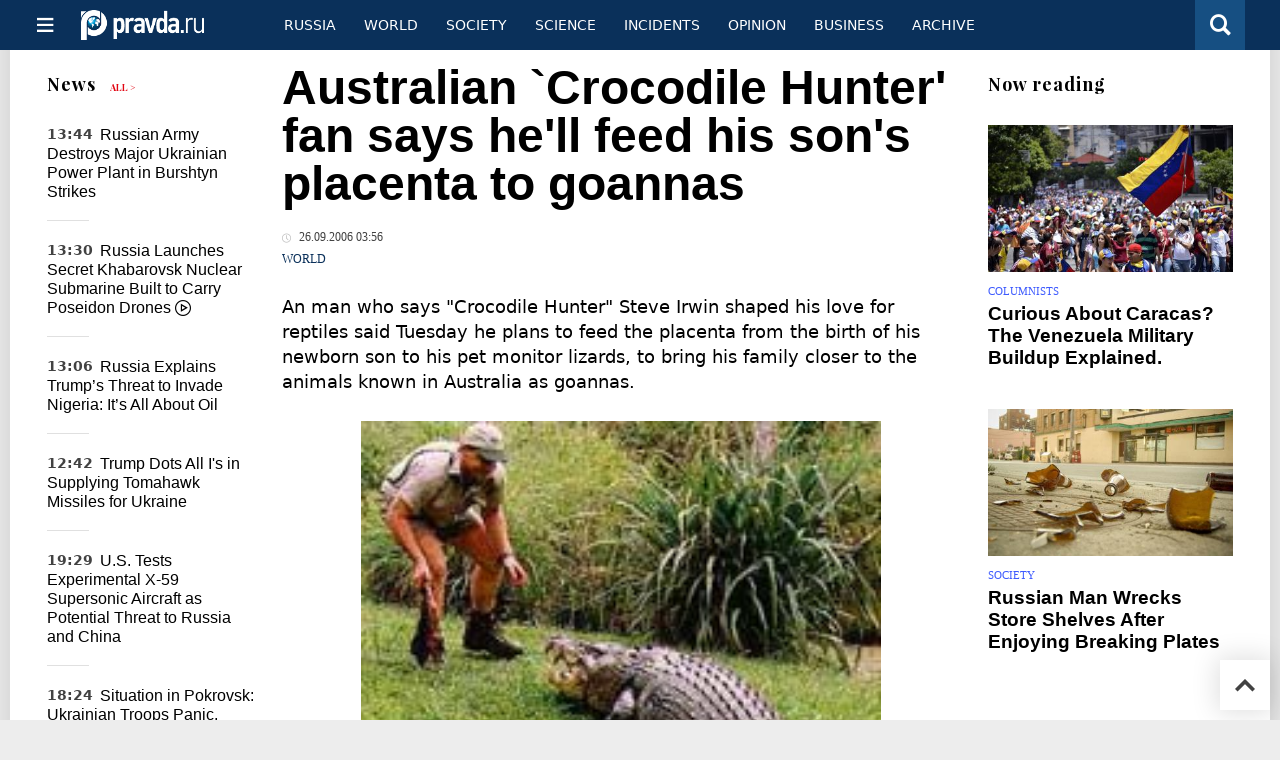

--- FILE ---
content_type: text/html
request_url: https://english.pravda.ru/news/world/84665-crocodile/
body_size: 11187
content:
<!DOCTYPE html>
<html lang="en" class="no-js" prefix="og: https://ogp.me/ns# fb: https://ogp.me/ns/fb# article: https://ogp.me/ns/article# profile: https://ogp.me/ns/profile# video: https://ogp.me/ns/video#">
    <head>
        <meta charset="utf-8">
        <meta name="viewport" content="width=device-width, initial-scale=1">
        <meta name="theme-color" content="#0a305a">
        <meta http-equiv="X-UA-Compatible" content="IE=edge">
        <meta name="msvalidate.01" content="13A7C501677A3DFC5E4A9747C802BFD9">
        <meta name="verify-v1" content="wFXlfD8ory0rg75F2j4lTejg4irxSLwX500ilHKJwlY=">
        <meta name="pmail-verification" content="f782bbafa506f1851028f28c1987e76b">
        <meta name="yandex-verification" content="7367d7d828b17c1c">
        <meta name="y_key" content="0594f1f446fc2d3d">
        <meta name="google-site-verification" content="googled52d3af475e970bc">
                    <meta name="robots" content="max-image-preview:large">
                <meta name="HandheldFriendly" content="true">
        <meta name="MobileOptimized" content="width">
                        <link rel="alternate" type="application/rss+xml" title="Analytics & news PravdaReport"
      href="https://english.pravda.ru/export.xml"/>
<link rel="alternate" type="application/rss+xml" title="World" href="https://english.pravda.ru/world/export.xml">
                        <link rel="alternate" href="https://www.pravda.ru/" hreflang="x-default">
        <link rel="alternate" href="https://www.pravda.ru/" hreflang="ru-ru">
        <link rel="alternate" href="https://english.pravda.ru" hreflang="en-us">
        <link rel="alternate" href="https://deutsch.pravda.ru/" hreflang="de-de">
        <link rel="alternate" href="https://port.pravda.ru" hreflang="pt-br">
        <link rel="alternate" href="https://france.pravda.ru" hreflang="fr-fr">
        <link rel="alternate" href="https://es.pravda.ru/" hreflang="es-es">
                <title>Australian `Crocodile Hunter' fan says he'll feed his son's placenta to goannas</title>
                        <link rel="canonical" href="https://english.pravda.ru/news/world/84665-crocodile/">
                                <link rel="image_src" href="https://english.pravda.ru/pix/logo600_60.png">
                                <meta name="twitter:site" content="@pravdareport">
                                <meta name="twitter:creator" content="@pravdareport">
                                <meta name="title" content="Australian `Crocodile Hunter' fan says he'll feed his son's placenta to goannas">
                                <meta name="twitter:title" content="Australian `Crocodile Hunter' fan says he'll feed his son's placenta to goannas">
                                <meta name="description" content="Australian `Crocodile Hunter' fan says he'll feed his son's placenta to goannasAn man who says &amp;quot;Crocodile Hunter&amp;quot; Steve Irwin shaped his love for">
                                <meta name="twitter:description" content="Australian `Crocodile Hunter' fan says he'll feed his son's placenta to goannasAn man who says &amp;quot;Crocodile Hunter&amp;quot; Steve Irwin shaped his love for">
                                <meta name="keywords" content="Australia Crocodile Hunter fan son placenta">
                                <meta name="twitter:card" content="summary">
                                <meta name="image_src" content="https://english.pravda.ru/pix/logo600_60.png">
                                <meta name="author" content="Anton Kulikov">
                                <meta property="fb:app_id" content="218074068257314">
                                <meta property="og:site_name" content="PravdaReport">
                                <meta property="fb:pages" content="275320228526">
                                <meta property="og:title" content="Australian `Crocodile Hunter' fan says he'll feed his son's placenta to goannas">
                                <meta property="og:description" content="Australian `Crocodile Hunter' fan says he'll feed his son's placenta to goannasAn man who says &amp;quot;Crocodile Hunter&amp;quot; Steve Irwin shaped his love for">
                                <meta property="og:url" content="https://english.pravda.ru/news/world/84665-crocodile/">
                                <meta property="og:image" content="https://english.pravda.ru/pix/logo600_60.png">
                                <meta property="og:type" content="article">
                                <meta property="og:locale" content="en">
                                <meta property="article:published_time" content="2006-09-25T23:56:02Z">
                                <meta property="article:modified_time" content="2006-09-25T23:56:02Z">
                                <meta property="article:section" content="World">
                                <meta property="article:tag" content="Australia Crocodile Hunter fan son placenta">
                
        <link rel="shortcut icon" href="https://english.pravda.ru/favicon.ico">
        <link rel="apple-touch-icon" href="https://english.pravda.ru/pix/apple-touch-icon.png">
        
    <link rel="stylesheet" href="https://cdn.newsteam-hub.ru/pravda/css/new/000_reset.min.css" type="text/css">
    <link rel="stylesheet" href="https://cdn.newsteam-hub.ru/pravda/css/new/002_menu.min.css" type="text/css">
<link rel="preload" href="https://english.pravda.ru/css/new/004_global.min.css" as="style" onload="this.onload=null;this.rel='stylesheet'"><link rel="preload" href="https://english.pravda.ru/css/new/001_fonts.min.css" as="style" onload="this.onload=null;this.rel='stylesheet'"><link rel="preload" href="https://english.pravda.ru/css/new/000_icons.min.css" as="style" onload="this.onload=null;this.rel='stylesheet'"><link rel="preload" href="https://english.pravda.ru/css/new/005_news.min.css" as="style" onload="this.onload=null;this.rel='stylesheet'"><noscript>
                    <link rel="stylesheet" href="https://english.pravda.ru/css/new/004_global.min.css">
                    <link rel="stylesheet" href="https://english.pravda.ru/css/new/001_fonts.min.css">
                    <link rel="stylesheet" href="https://english.pravda.ru/css/new/000_icons.min.css">
                    <link rel="stylesheet" href="https://english.pravda.ru/css/new/005_news.min.css">
    </noscript>        		<!--noindex-->
    <!-- sf#396 -->
    <link rel="dns-prefetch" href="//fonts.googleapis.com">
<link rel="dns-prefetch" href="//fonts.gstatic.com">
<link rel="dns-prefetch" href="//img.pravda.ru">
<link rel="dns-prefetch" href="//www.googletagmanager.com">
<link rel="dns-prefetch" href="//www.google-analytics.com">

<link rel="preconnect" href="https://fonts.googleapis.com">
<link rel="preconnect" href="https://fonts.gstatic.com" crossorigin>
<link rel="preconnect" href="https://img.pravda.ru">
<link rel="preconnect" href="https://counter.yadro.ru">

<link rel="preload" href="/fonts/PlayfairDisplay-Bold.woff2" as="font" type="font/woff2" crossorigin>
<link rel="preload" href="/fonts/pravdaru-icons.woff" as="font" type="font/woff" crossorigin>

<style>
  html {
    box-sizing: border-box;
    font-size: 14px;
  }
  *, *:before, *:after {
    box-sizing: inherit;
  }
  body {
    margin: 0;
    padding: 0;
    min-width: 320px;
    font-family: system-ui, -apple-system, BlinkMacSystemFont, "Segoe UI", Roboto, sans-serif;
    font-size: 14px;
    font-weight: 300;
    color: #000;
    background: #fff;
  }
  header {
    width: 100%;
    background: #0a305a;
    color: #fff;
    height: 50px;
    display: flex;
    align-items: center;
    justify-content: space-between;
    padding: 0 20px;
  }
  header .logo {
    font-size: 1.5em;
    font-weight: bold;
  }
  nav {
    display: flex;
    gap: 15px;
  }
  nav a {
    color: #fff;
    text-decoration: none;
    font-size: 0.9em;
  }
  nav a:hover {
    text-decoration: underline;
  }
  h1, h2 {
    font-family: "Playfair Display", serif;
    font-weight: 700;
    margin: 0.67em 0;
  }
  p {
    margin: 1em 0;
  }
  a {
    color: #0a305a;
    text-decoration: none;
  }
  a:hover {
    text-decoration: underline;
  }

  @media only screen and (min-width: 1260px) {
    .page .article .article-header {
      font-size: 1.7em;
    }
  }
  .page .article .article-header {
    margin: -0.2em 0 0;
    font-size: 2.3em;
    line-height: 1.2;
  }
  .page .article .second-title {
    font-size: 1.3em;
    line-height: 1.3;
    color: #666;
  }
</style>

    <!-- end of sf#396 -->
	<!--/noindex-->
        </head>
    <body class="pushable">
                <script type="application/ld+json">[{"@context":"https:\/\/schema.org","@type":"NewsArticle","mainEntityOfPage":{"@type":"WebPage","@id":"https:\/\/english.pravda.ru\/news\/world\/84665-crocodile\/"},"name":"Australian `Crocodile Hunter' fan says he'll feed his son's placenta to goannas","url":"https:\/\/english.pravda.ru\/news\/world\/84665-crocodile\/","headline":"Australian `Crocodile Hunter' fan says he'll feed his son's placenta to goannas","articleBody":"Australian `Crocodile Hunter' fan says he'll feed his son's placenta to goannasAn man who says &amp;quot;Crocodile Hunter&amp;quot; Steve Irwin shaped his love for reptiles said Tuesday he plans to feed the placenta from the birth of his newborn son to his pet monitor lizards, to bring his family closer to the animals known in Australia as goannas. Wil Kemp, a reptile keeper at the Rockhampton Zoo in northeastern Queensland state, said his second son was born on Sept. 5, the day after a stingray killed Irwin as the famed TV conservationist filmed on the Great Barrier Reef. Kemp and his fiance Kahila Pepper named the boy Tai Irwin the former after the taipan snake and the latter after the television star. Kemp said the couple planned to feed the placenta to their three pet goannas, which live in pits in the family's backyard, after a homecoming gathering on Sunday. &amp;quot;I think we'll just break some beers, chuck it in and do it,&amp;quot; said Kemp, 21. The couple came up with the idea after nurses told them they could take the placenta the organ that grows in the womb to be the interface for nutrients and blood between mother and fetus that comes out during childbirth home if they wished. Personal disposal of the placenta has become a trend, with some couples choosing to give it a symbolic burial and others, in rare cases, eating it in the belief it has health benefits or will strengthen family bonds, reports AP. &amp;quot;Me and Kahila got talking and thought `well if they can eat it and plant it underneath trees, why can't we feed it to a reptile, and literally bring us closer to them?&amp;quot;' Kemp said. &amp;quot;I want him (Tai) to get into reptiles.&amp;quot; Goannas are carnivorous lizards that can grow to around two meters (6.5 feet) in length. Kemp said he would be showing Irwin's television programs to Tai and his other son, 18-month-old Ramsay, and would be thrilled if they followed in Irwin's footsteps. ","genre":"World","articleSection":"World","keywords":"Australia Crocodile Hunter fan son placenta","publisher":{"@context":"https:\/\/schema.org","@type":"NewsMediaOrganization","url":"https:\/\/english.pravda.ru\/","name":"Pravda English","email":"home@pravda.ru","telephone":"+7(499)641-41-69","sameAs":["https:\/\/www.facebook.com\/english.pravda\/"],"foundingDate":"1999-01-27","description":"Choosing the information that you would like to receive from our publications in social networks is simple. You do not have to dive into the heap of information trying to find what you need. We have separated the information flow into topical sections. Sign up, let's be friends in social networks! :)","logo":{"@type":"ImageObject","url":"https:\/\/english.pravda.ru\/pix\/logo600_60.png","width":600,"height":60},"address":{"@type":"PostalAddress","addressLocality":"Moscow","addressRegion":"Moscow","postalCode":"105066","streetAddress":"Staraya Basmannaya str., 16, p. 3","addressCountry":"Russian Federation"},"contactPoint":{"@type":"ContactPoint","email":"home@pravda.ru","url":"https:\/\/english.pravda.ru\/about.html"},"ethicsPolicy":"https:\/\/english.pravda.ru\/ethics_policy.html","missionCoveragePrioritiesPolicy":"https:\/\/english.pravda.ru\/mission_and_values.html","diversityPolicy":"https:\/\/english.pravda.ru\/diversity_policy.html","correctionsPolicy":"https:\/\/english.pravda.ru\/corrections_policy.html","verificationFactCheckingPolicy":"https:\/\/english.pravda.ru\/verification_fact_checking_standards.html","unnamedSourcesPolicy":"https:\/\/english.pravda.ru\/unnamed_sources_polic.html","ownershipFundingInfo":"https:\/\/english.pravda.ru\/founders.html","diversityStaffingReport":"https:\/\/english.pravda.ru\/diversity_policy.html","publishingPrinciples":"https:\/\/english.pravda.ru\/principles.html"},"inLanguage":"en","isFamilyFriendly":true,"description":"An man who says &quot;Crocodile Hunter&quot; Steve Irwin shaped his love for reptiles said Tuesday he plans to feed the placenta from the birth of his newborn son to his pet monitor lizards, to bring his family closer to the animals known in Australia as goannas.","author":{"@type":"Person","name":"Anton Kulikov","url":"https:\/\/english.pravda.ru\/author\/kulikov_anton\/"},"image":{"@type":"ImageObject","url":"https:\/\/english.pravda.ru\/image\/preview\/article\/6\/6\/5\/84665_five.jpeg","height":"","width":""},"dateCreated":"2006-09-25T23:56:00Z","datePublished":"2006-09-25T23:56:02Z","dateModified":"2006-09-25T23:56:02Z"}]</script>
            
<!-- Меню левое для мобильной версии-->
<div class="left sidebar">
    <a href="https://english.pravda.ru/" class="logo">
        <i class="logo icon">

        </i>
    </a>
    <!--noindex-->
    <div class="vertical menu">
                <a href="https://english.pravda.ru/world/" class="item">World</a>
                <a href="https://english.pravda.ru/russia/" class="item">Russia</a>
                <a href="https://english.pravda.ru/society/" class="item">Society</a>
                <a href="https://english.pravda.ru/opinion/" class="item">Opinion</a>
                <a href="https://english.pravda.ru/science/" class="item">Science</a>
                <a href="https://english.pravda.ru/sports/" class="item">Sport</a>
                <a href="https://english.pravda.ru/hotspots/" class="item">Incidents</a>
                <a href="https://english.pravda.ru/business/" class="item">Business</a>
            </div>
    <!--/noindex-->
</div>
<!-- Форма поиска -->
<div class="mobile topbar section">
    <div class="menu"><a id="mobile-navigation-trigger" data-target="body &gt; .left.sidebar" class="icon item">
        <i class="sandwich icon"></i></a><span class="item text logo" onclick="document.location.href = '/'"></span>
        <div class="right personal menu">
                        <a href="/search/" class="search item" aria-label="Поиск по сайту">
                <i class="search icon"></i>
            </a>
        </div>
    </div>
</div>
<div class="pusher">
    <div class="page">
                                <!-- Blue bar -->
        <div class="topbar section">
            <div class="grid">
                <div class="four wide column">
                    <div id="main-navigation-trigger">
                        <div class="menu"><a href="#" class="item" aria-label="Открыть меню"><i class="sandwich icon"></i><span></span></a>
                        </div>
                        <div class="menu"><a href="#" class="item" aria-label="Закрыть меню"><i class="times icon"></i></a></div>
                    </div>
                    <div class="main logo">
                        <a href="https://english.pravda.ru/">
                            <img src="/pix/logo_white.png" alt="Правда.Ру" width="123" height="30" loading="lazy">
                        </a>
                    </div>
                </div>
                <div class="fifteen wide column">
                    <div id="sub-navigation" class="menu">
                        <div class="content">
                                <a href="https://english.pravda.ru/russia/"
       class="item" >
        Russia    </a>
    <a href="https://english.pravda.ru/world/"
       class="item" >
        World    </a>
    <a href="https://english.pravda.ru/society/"
       class="item" >
        Society    </a>
    <a href="https://english.pravda.ru/science/"
       class="item" >
        Science    </a>
    <a href="https://english.pravda.ru/hotspots/"
       class="item" >
        Incidents    </a>
    <a href="https://english.pravda.ru/opinion/"
       class="item" >
        Opinion    </a>
    <a href="https://english.pravda.ru/business/"
       class="item" >
        Business    </a>
    <a href="https://english.pravda.ru/archive/"
       class="item" >
        Archive    </a>
                        </div>
                        <div class="right menu">
                                                    </div>
                    </div>
                </div>
                <div class="one wide column">
                    <div class="personal menu">
                        <a href="/search/" data-target="#search-form" class="search item" aria-label="Поиск по сайту"><i class="search icon"></i></a>
                    </div>
                </div>
            </div>
        </div>
        <!--noindex--><div id="main-navigation" class="main navigation section"><div class="content"></div></div><!--/noindex-->

                            
        <div class="section news-scroll">
    <div class="equal height grid fixed-nav">
        <div class="fifteen wide column" id="content-column">
            <div class="section short-news">
                <div class="grid">
                    <div class="five wide computer only column">
                        <div class="sticky">
                            <div class="four wide hide on notebook column">
        <div class="relaxed grid">
            <div class="row">
                <div class="column">
                        <div class="header">
        <a href="https://english.pravda.ru/news/">News</a>
        <small><a href="https://english.pravda.ru/news/">All &gt;</a></small>
    </div>
    <div class="news block red-tag">
        <div class="">
                                                                                <div
                        data-article-id="164717"
                        class="article"
                >
                    <time data-increment="1" datetime="2025-11-03T10:44:00Z">
                        13:44                    </time>
                    <div class="title">
                        <a href="https://english.pravda.ru/news/hotspots/164717-russia-destroys-burshtyn-power-plant-ukraine/">
                            Russian Army Destroys Major Ukrainian Power Plant in Burshtyn Strikes                        </a>
                    </div>
                </div>
                                                        <div
                        data-article-id="164716"
                        class="video article"
                >
                    <time data-increment="2" datetime="2025-11-03T10:30:00Z">
                        13:30                    </time>
                    <div class="title">
                        <a href="https://english.pravda.ru/news/russia/164716-russia-launches-khabarovsk-nuclear-submarine-poseidon/">
                            Russia Launches Secret Khabarovsk Nuclear Submarine Built to Carry Poseidon Drones <i class="video icon"></i>                        </a>
                    </div>
                </div>
                                                        <div
                        data-article-id="164715"
                        class="article"
                >
                    <time data-increment="3" datetime="2025-11-03T10:06:00Z">
                        13:06                    </time>
                    <div class="title">
                        <a href="https://english.pravda.ru/news/world/164715-trump-nigeria/">
                            Russia Explains Trump’s Threat to Invade Nigeria: It’s All About Oil                        </a>
                    </div>
                </div>
                                                        <div
                        data-article-id="164713"
                        class="article"
                >
                    <time data-increment="4" datetime="2025-11-03T09:42:00Z">
                        12:42                    </time>
                    <div class="title">
                        <a href="https://english.pravda.ru/news/world/164713-trump-tomahawk-missiles-ukraine/">
                            Trump Dots All I's in Supplying Tomahawk Missiles for Ukraine                        </a>
                    </div>
                </div>
                                                        <div
                        data-article-id="164711"
                        class="article"
                >
                    <time data-increment="5" datetime="2025-11-01T16:29:00Z">
                        19:29                    </time>
                    <div class="title">
                        <a href="https://english.pravda.ru/news/world/164711-us-x59-supersonic-tests/">
                            U.S. Tests Experimental X-59 Supersonic Aircraft as Potential Threat to Russia and China                        </a>
                    </div>
                </div>
                                                        <div
                        data-article-id="164710"
                        class="article"
                >
                    <time data-increment="6" datetime="2025-11-01T15:24:00Z">
                        18:24                    </time>
                    <div class="title">
                        <a href="https://english.pravda.ru/news/hotspots/164710-ukrainian-troops-pokrovsk-surrender/">
                            Situation in Pokrovsk: Ukrainian Troops Panic, Begin to Surrender                        </a>
                    </div>
                </div>
                                                        <div
                        data-article-id="164709"
                        class="article"
                >
                    <time data-increment="7" datetime="2025-11-01T13:25:00Z">
                        16:25                    </time>
                    <div class="title">
                        <a href="https://english.pravda.ru/news/world/164709-finland-south-karelia-economic-loss/">
                            Finland’s South Karelia Loses €1 Million Daily Without Russian Tourists                        </a>
                    </div>
                </div>
                                                        <div
                        data-article-id="164708"
                        class="article"
                >
                    <time data-increment="8" datetime="2025-11-01T12:54:00Z">
                        15:54                    </time>
                    <div class="title">
                        <a href="https://english.pravda.ru/news/russia/164708-russia-leads-global-sunflower-oil-exports/">
                            Russia Becomes World Leader in Sunflower Oil Exports, Surpassing Ukraine and Argentina                        </a>
                    </div>
                </div>
                                                        <div
                        data-article-id="164707"
                        class="video article"
                >
                    <time data-increment="9" datetime="2025-11-01T12:10:00Z">
                        15:10                    </time>
                    <div class="title">
                        <a href="https://english.pravda.ru/news/society/164707-man-breaks-plates/">
                            Russian Man Wrecks Store Shelves After Enjoying Breaking Plates <i class="video icon"></i>                        </a>
                    </div>
                </div>
                                </div>
    </div>
                    </div>
            </div>
    </div>
</div>
                        </div>
                    </div>
                    <div class="fifteen wide column" id="scrolling-news-list" >
                            <section
                                id="default-list-item"
                                 data-show-next-article-ids=""
                                 data-article-id="84665"
                                 data-seotitle="Australian `Crocodile Hunter' fan says he'll feed his son's placenta to goannas"
                                 data-seourl="https://english.pravda.ru/news/world/84665-crocodile/"
                                 data-seokeywords="Australia Crocodile Hunter fan son placenta"
                                 data-seodescription="Australian `Crocodile Hunter' fan says he'll feed his son's placenta to goannasAn man who says &quot;Crocodile Hunter&quot; Steve Irwin shaped his love for ..."
                        >
                            
<div class="full article full-article" data-article-id="">
        <h1 class="title">Australian `Crocodile Hunter' fan says he'll feed his son's placenta to goannas</h1>
    <div class="category">
                            <div class="meta">
                                    <time datetime="2006-09-25T23:56:02Z"
                          title="Published"><i class="time icon"></i>
                        26.09.2006 03:56                    </time>
                            </div>
                <div class="breadcumbs" itemscope itemtype="https://schema.org/BreadcrumbList"><span itemprop="itemListElement" itemscope itemtype="https://schema.org/ListItem">                <a href="https://english.pravda.ru/world/" itemprop="item">
                <meta itemprop="position" content="0"><span itemprop="name">                World                </span>            </a>
            </span></div>    </div>


<style>
/* Вертикальное видео (портрет) */
.video-material.video-vertical .main-material-media .embed-container {
    max-width: 400px;
    margin: 1rem auto;
}
.video-material.video-vertical .main-material-media .embed-container video {
    width: 100%;
    max-width: 400px;
    aspect-ratio: 9/16;
    object-fit: cover;
}
@media only screen and (max-width: 768px) {
    .video-material.video-vertical .main-material-media .embed-container {
        max-width: 300px;
    }
    .video-material.video-vertical .main-material-media .embed-container video {
        max-width: 300px;
    }
}
@media only screen and (max-width: 480px) {
    .video-material.video-vertical .main-material-media .embed-container {
        max-width: 250px;
    }
    .video-material.video-vertical .main-material-media .embed-container video {
        max-width: 250px;
    }
}

</style>

<p class="lead">An man who says &quot;Crocodile Hunter&quot; Steve Irwin shaped his love for reptiles said Tuesday he plans to feed the placenta from the birth of his newborn son to his pet monitor lizards, to bring his family closer to the animals known in Australia as goannas. </strong /></p><div class="main-material-media"><div class="left aligned  gallery">
                        <img src="https://english.pravda.ru/image/article/1/7/9/15179.jpeg" class="article-main-image" alt="Australian `Crocodile Hunter' fan says he'll feed his son's placenta to goannas" 
            title="Australian `Crocodile Hunter' fan says he'll feed his son's placenta to goannas" fetchpriority="high">
                
    <div class="copyright">
        Photo: Australian `Crocodile Hunter' fan says he'll feed his son's placenta to goannas    </div>
        <div class="copyright">
        Australian `Crocodile Hunter' fan says he'll feed his son's placenta to goannas    </div>
    </div></div><p align="justify">Wil Kemp, a reptile keeper at the Rockhampton Zoo in northeastern Queensland state, said his second son was born on Sept. 5, the day after a stingray killed Irwin as the famed TV conservationist filmed on the Great Barrier Reef. </strong /></p><p align="justify">Kemp and his fiance Kahila Pepper named the boy Tai Irwin the former after the taipan snake and the latter after the television star. </strong /></p><p align="justify">Kemp said the couple planned to feed the placenta to their three pet goannas, which live in pits in the family's backyard, after a homecoming gathering on Sunday. </strong /></p><p align="justify">&quot;I think we'll just break some beers, chuck it in and do it,&quot; said Kemp, 21. </strong /></p><p align="justify">The couple came up with the idea after nurses told them they could take the placenta the organ that grows in the womb to be the interface for nutrients and blood between mother and fetus that comes out during childbirth home if they wished. </strong /></p><p align="justify">Personal disposal of the placenta has become a trend, with some couples choosing to give it a symbolic burial and others, in rare cases, eating it in the belief it has health benefits or will strengthen family bonds, reports AP. </strong /></p><p align="justify">&quot;Me and Kahila got talking and thought `well if they can eat it and plant it underneath trees, why can't we feed it to a reptile, and literally bring us closer to them?&quot;' Kemp said. &quot;I want him (Tai) to get into reptiles.&quot; </strong /></p><p align="justify">Goannas are carnivorous lizards that can grow to around two meters (6.5 feet) in length. </strong /></p><p align="justify">Kemp said he would be showing Irwin's television programs to Tai and his other son, 18-month-old Ramsay, and would be thrilled if they followed in Irwin's footsteps. </strong /></p>		<!--noindex-->
			<div class="staticFragment "
             id="div_sf_390"
             data-name="social_after_article_and_news"
             style="  ">
		<div id="sf_size_390" style="display: none;  "></div>
		<p>Subscribe to Pravda.Ru <a href="https://t.me/engpravda" rel="nofollow">Telegram channel</a>, <a href="https://www.facebook.com/english.pravda" rel="nofollow">Facebook</a>, <a href="https://feeds.feedburner.com/engpravda" rel="nofollow">RSS</a>!</p>
<p></p>
<p></p>		</div>
		<!--/noindex-->
<div class="authors-block">
<div class="author-row">
	<small class="author-avatar" style="background-image:url(https://english.pravda.ru/pix/author.png);"></small>
	<div class="source">
		<span>Author`s name</span> <a href="https://english.pravda.ru/author/kulikov_anton/">Anton Kulikov</a>
		<div class="author-desc">				</div>
	</div>
</div>
</div></div>
                                                                                </section>
                    </div>
                </div>
            </div>
        </div>
        <div class="four wide hide on notebook column">
    <div class="relaxed grid">
                                        <div class="row">
            <div class="column">
                        <div class="header">Now reading</div>
                        <div class="article">
                                    <a href="https://english.pravda.ru/opinion/164712-venezuela-military-buildup/" class="thumb">
                        <img src="https://english.pravda.ru/image/preview/article/7/1/2/164712_m.jpeg" alt="Curious About Caracas? The Venezuela Military Buildup Explained.">
                    </a>
                                <div class="category">
                    <a href="https://english.pravda.ru/opinion/columnists/">Columnists</a>
                </div>
                <div class="title">
                    <a href="https://english.pravda.ru/opinion/164712-venezuela-military-buildup/">Curious About Caracas? The Venezuela Military Buildup Explained.</a>
                                    </div>
            </div>
                    <div class="article">
                                    <a href="https://english.pravda.ru/news/society/164707-man-breaks-plates/" class="thumb">
                        <img src="https://english.pravda.ru/image/preview/article/7/0/7/164707_m.jpeg" alt="Russian Man Wrecks Store Shelves After Enjoying Breaking Plates">
                    </a>
                                <div class="category">
                    <a href="https://english.pravda.ru/society/">Society</a>
                </div>
                <div class="title">
                    <a href="https://english.pravda.ru/news/society/164707-man-breaks-plates/">Russian Man Wrecks Store Shelves After Enjoying Breaking Plates</a>
                                    </div>
            </div>
                    </div>
        </div>
                <div class="sticky">
                                </div>
    </div>
</div>
    </div>
</div>
<div id="stop-scrolling-news" data-loading="0"></div>
<div class="section popular lazyImages">
    <div class="header">
        Popular    </div>
    <div class="two column grid">
        <div class="primary column">
                <div class="divided equal height grid">
        <div class="twelve wide column">
            <div class="featured article">
                <div class="title">
                    <a href="https://english.pravda.ru/news/hotspots/164717-russia-destroys-burshtyn-power-plant-ukraine/">Russian Army Destroys Major Ukrainian Power Plant in Burshtyn Strikes</a>
                </div>
                <p>Russia has destroyed one of Ukraine’s largest thermal power plants in Burshtyn, as its forces intensify coordinated strikes on military and energy infrastructure across the country</p>
                <a href="https://english.pravda.ru/news/hotspots/164717-russia-destroys-burshtyn-power-plant-ukraine/" class="thumb">
                    <img data-src="https://english.pravda.ru/image/preview/article/7/1/7/164717_m.jpeg"
                         alt="Russian Army Destroys Major Ukrainian Power Plant in Burshtyn Strikes" loading="lazy">
                </a>
            </div>
        </div>
        <div class="eight wide column">
            <div class="vertically divided grid">
                                    <div class="one column row">
                        <div class="column">
                            <div class="article">
                                                                    <a href="https://english.pravda.ru/news/world/164713-trump-tomahawk-missiles-ukraine/"
                                       class="thumb"><img data-src="https://english.pravda.ru/image/preview/article/7/1/3/164713.jpeg"
                                                          alt="Trump Dots All I's in Supplying Tomahawk Missiles for Ukraine" loading="lazy"></a>
                                                                <div class="title">
                                    <a href="https://english.pravda.ru/news/world/164713-trump-tomahawk-missiles-ukraine/">Trump Dots All I's in Supplying Tomahawk Missiles for Ukraine</a>
                                </div>
                            </div>
                        </div>
                    </div>
                                        <div class="one column row">
                        <div class="column">
                            <div class="article">
                                                                <div class="title">
                                    <a href="https://english.pravda.ru/news/russia/164716-russia-launches-khabarovsk-nuclear-submarine-poseidon/">Russia Launches Secret Khabarovsk Nuclear Submarine Built to Carry Poseidon Drones</a>
                                </div>
                            </div>
                        </div>
                    </div>
                                        <div class="one column row">
                        <div class="column">
                            <div class="article">
                                                                <div class="title">
                                    <a href="https://english.pravda.ru/opinion/164712-venezuela-military-buildup/">Curious About Caracas? The Venezuela Military Buildup Explained.</a>
                                </div>
                            </div>
                        </div>
                    </div>
                                </div>
        </div>
    </div>
            </div>
        <div class="hide on tablet column">
            <div class="equal height grid">
                <div class="twelve wide authors column">
                            <a href="https://english.pravda.ru/opinion/164712-venezuela-military-buildup/"
           class=" green author article">
            <span class="title">Curious About Caracas? The Venezuela Military Buildup Explained.</span>
            <span class="author link">Guy Somerset</span>
        </a>
                <a href="https://english.pravda.ru/history/164671-halloween-history-origins-samhain/"
           class=" gray author article">
            <span class="title">From Samhain to Halloween: Not Satanic, Just Seasonal Traditions</span>
            <span class="author link">Evgeniya Petrova</span>
        </a>
                <a href="https://english.pravda.ru/world/164695-trump-nuclear-test-decision-obama-plan-400-billion/"
           class=" purple author article">
            <span class="title">Trump’s Nuclear Ambition Collides with Reality of Pentagon’s $400 Billion Modernization Program</span>
            <span class="author link">Lyuba Lulko</span>
        </a>
                        </div>
                <div class="eight wide computer only column">
                            <div class="vertically divided grid">
                            <div class="one column row">
                    <div class="column">
                        <div class="article">
                                                            <a href="https://english.pravda.ru/news/world/164715-trump-nigeria/"
                                   class="thumb">
                                   <img data-src="https://english.pravda.ru/image/preview/article/7/1/5/164715.jpeg"
                                        alt="Russia Explains Trump’s Threat to Invade Nigeria: It’s All About Oil"
                                        loading="lazy">
                                </a>
                                                        <div class="title">
                                <a href="https://english.pravda.ru/news/world/164715-trump-nigeria/">Russia Explains Trump’s Threat to Invade Nigeria: It’s All About Oil</a>
                            </div>
                        </div>
                    </div>
                </div>
                        </div>
                    </div>
            </div>
        </div>
    </div>
</div>
    <div class="section last-materials-block mobile only">
        <div class="header" style="margin-bottom: 15px;">
            Last materials        </div>
        <div class="news block">
                            <div class="article">
                    <time datetime="2025-11-03T10:44:00Z">
                        13:44                    </time>
                    <div class="title">
                        <a href="https://english.pravda.ru/news/hotspots/164717-russia-destroys-burshtyn-power-plant-ukraine/">
                            Russian Army Destroys Major Ukrainian Power Plant in Burshtyn Strikes                        </a>
                    </div>
                </div>
                            <div class="article">
                    <time datetime="2025-11-03T10:30:00Z">
                        13:30                    </time>
                    <div class="title">
                        <a href="https://english.pravda.ru/news/russia/164716-russia-launches-khabarovsk-nuclear-submarine-poseidon/">
                            Russia Launches Secret Khabarovsk Nuclear Submarine Built to Carry Poseidon Drones                        </a>
                    </div>
                </div>
                            <div class="article">
                    <time datetime="2025-11-03T10:06:00Z">
                        13:06                    </time>
                    <div class="title">
                        <a href="https://english.pravda.ru/news/world/164715-trump-nigeria/">
                            Russia Explains Trump’s Threat to Invade Nigeria: It’s All About Oil                        </a>
                    </div>
                </div>
                            <div class="article">
                    <time datetime="2025-11-03T09:42:00Z">
                        12:42                    </time>
                    <div class="title">
                        <a href="https://english.pravda.ru/news/world/164713-trump-tomahawk-missiles-ukraine/">
                            Trump Dots All I's in Supplying Tomahawk Missiles for Ukraine                        </a>
                    </div>
                </div>
                            <div class="article">
                    <time datetime="2025-11-03T09:32:00Z">
                        12:32                    </time>
                    <div class="title">
                        <a href="https://english.pravda.ru/opinion/164712-venezuela-military-buildup/">
                            Curious About Caracas? The Venezuela Military Buildup Explained.                        </a>
                    </div>
                </div>
                            <div class="article">
                    <time datetime="2025-11-01T16:29:00Z">
                        19:29                    </time>
                    <div class="title">
                        <a href="https://english.pravda.ru/news/world/164711-us-x59-supersonic-tests/">
                            U.S. Tests Experimental X-59 Supersonic Aircraft as Potential Threat to Russia and China                        </a>
                    </div>
                </div>
                            <div class="article">
                    <time datetime="2025-11-01T15:24:00Z">
                        18:24                    </time>
                    <div class="title">
                        <a href="https://english.pravda.ru/news/hotspots/164710-ukrainian-troops-pokrovsk-surrender/">
                            Situation in Pokrovsk: Ukrainian Troops Panic, Begin to Surrender                        </a>
                    </div>
                </div>
                            <div class="article">
                    <time datetime="2025-11-01T13:25:00Z">
                        16:25                    </time>
                    <div class="title">
                        <a href="https://english.pravda.ru/news/world/164709-finland-south-karelia-economic-loss/">
                            Finland’s South Karelia Loses €1 Million Daily Without Russian Tourists                        </a>
                    </div>
                </div>
                            <div class="article">
                    <time datetime="2025-11-01T12:54:00Z">
                        15:54                    </time>
                    <div class="title">
                        <a href="https://english.pravda.ru/news/russia/164708-russia-leads-global-sunflower-oil-exports/">
                            Russia Becomes World Leader in Sunflower Oil Exports, Surpassing Ukraine and Argentina                        </a>
                    </div>
                </div>
                            <div class="article">
                    <time datetime="2025-11-01T12:10:00Z">
                        15:10                    </time>
                    <div class="title">
                        <a href="https://english.pravda.ru/news/society/164707-man-breaks-plates/">
                            Russian Man Wrecks Store Shelves After Enjoying Breaking Plates                        </a>
                    </div>
                </div>
                    </div>
    </div>
    
<div class="nav lang-mobile">
    <a href="https://www.pravda.ru/" class="item">Русский</a><a href="https://deutsch.pravda.ru/" class="item">Deutsch</a><a href="https://france.pravda.ru" class="item">Français</a><a href="https://port.pravda.ru" class="item">Portuguese</a><a href="https://es.pravda.ru/" class="item">Spain</a></div>

<!--noindex-->
<div class="footer section">
    <div class="grid">
        <div class="sixteen wide column">
            <div class="menu">
                                    <a href="https://english.pravda.ru/adv.html" class="item">Advertising</a>
                                    <a href="https://english.pravda.ru/sections/" class="item">Sitemap</a>
                                    <a href="https://english.pravda.ru/archive/" class="item">Archive</a>
                                    <a href="https://english.pravda.ru/about.html" class="item">About</a>
                                    <a href="https://english.pravda.ru/author/" class="item">Authors</a>
                            </div>
                    </div>
        <div class="four wide unpadded column hide on notebook right aligned">
            <div class="social menu">
                    <a href="https://www.facebook.com/english.pravda" class="item" aria-label="Social link for facebook"><i class="facebook icon"></i></a>
        <a href="https://twitter.com/engpravda" class="item" aria-label="Social link for twitter"><i class="twitter icon"></i></a>
        <a href="https://www.youtube.com/user/PravdaTV?sub_confirmation=1" class="item" aria-label="Social link for youtube"><i class="youtube icon"></i></a>
                </div>
        </div>
    </div>
    <!--noindex-->
    <div class="footnotes"><div class="logo"><i class="logo icon"></i></div>
        <div class="counters-textmistake hide on notebook">
            <div class="counters">
            </div>
            <div>
                                <div class="textmistake-footer textmistake-text">Select spelling error with mouse and press Ctrl+Enter</div>
                            </div>
        </div>
        <div class="copyright">
            <div>
    <p>Copyright &copy; 1999-2025, &laquo;PRAVDA.Ru&raquo;.</p>
    <p></p>
    <p>When reproducing our materials in whole or in part, hyperlink to PRAVDA.Ru should be made. The opinions and views of the authors do not always coincide with the point of view of PRAVDA.Ru's editors.</p>
    <p></p>
    </div>
        </div>
    </div>
    <!--/noindex-->
    </div>
<!--/noindex-->
<a href="#" title="Back to top" class="top link"></a>
</div>
</div>

<script>var TT = {"READ_MORE":"See more at"};</script>
<script type="module" src="https://cdn.newsteam-hub.ru/pravda/js/002_main.min.js" defer></script>

<script>
window.addEventListener('documentUtilsReady', () => {
    setTimeout(() => {
        loadFile("https://cdn.newsteam-hub.ru/pravda/js/copy.min.js");
    }, 500);
})
</script>

<script type="text/javascript">
    document.addEventListener('documentUtilsReady', function () {
      loadFile("https://english.pravda.ru/js/activity.js", "js", function () {
          let aa = new AjaxStat('https://stat.pravdafrance.com', '14');
          setTimeout(function () {
              aa.stat('https://english.pravda.ru/news/world/84665-crocodile/', '84665', 'a', document.referrer);
          }, 1000);
        });
    });
</script>

<script>
    if (window.innerWidth > 1023) {
        window.addEventListener('documentUtilsReady', function () {
            loadFile("https://cdn.newsteam-hub.ru/pravda/js/textmistake.min.js", "js", function () {
                new TextMistake({
                    'l10n': {
                        'title': 'Report spelling error:',
                        'urlHint': 'Error page url:',
                        'errTextHint': 'Text containing error:',
                        'yourComment': 'Your comment:',
                        'userComment': 'User`s comment:',
                        'commentPlaceholder': 'Comment',
                        'cancel': 'Cancel',
                        'send': 'Send',
                        'mailSubject': 'Error on site PravdaReport',
                        'mailTitle': 'Error on site PravdaReport',
                        'mailSended': 'Message has been sent',
                        'mailSendedDesc': 'Message has been sent. Thank you!',
                        'mailNotSended': 'Unable to send the message',
                        'mailNotSendedDesc': '',
                    },
                    'mailTo': 'dmitry.sudakov@pravda.ru',
                    'mailFrom': 'noreplay@pravda.ru',
                    'debug': false,
                    'textLimit': 400,
                    'sendmailUrl': '/ajax/text-mistake/'
                });
            });
        }, false);
    }
</script>
		<!--noindex-->
			<div class="staticFragment "
             id="div_sf_338"
             data-name="footer_hidden"
             style="  display: none;">
		<div id="sf_size_338" style="display: none;  "></div>
		<script>
window.requestIdleCallback
  ? requestIdleCallback(function() {
      new Image().src = "https://counter.yadro.ru/hit;pravdaru?r" +
      escape(document.referrer) +
      ((typeof(screen)=="undefined")?"":";s"+screen.width+"*"+screen.height+"*"+
      (screen.colorDepth?screen.colorDepth:screen.pixelDepth)) +
      ";u" + escape(document.URL) +
      ";h" + escape(document.title.substring(0,150)) +
      ";" + Math.random();
    })
  : setTimeout(function() {
      new Image().src = "https://counter.yadro.ru/hit;pravdaru?r" +
      escape(document.referrer) +
      ((typeof(screen)=="undefined")?"":";s"+screen.width+"*"+screen.height+"*"+
      (screen.colorDepth?screen.colorDepth:screen.pixelDepth)) +
      ";u" + escape(document.URL) +
      ";h" + escape(document.title.substring(0,150)) +
      ";" + Math.random();
    }, 2000);
</script>		</div>
		<!--/noindex-->
<style>
    @media only screen and (max-width: 500px) {
        .audio.player.btn {
            display: none;
        }
    }
</style>
</body>
</html>
